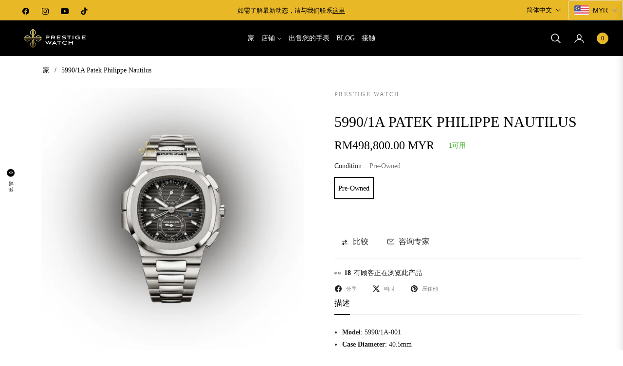

--- FILE ---
content_type: text/javascript; charset=utf-8
request_url: https://www.theprestigewatch.com/products/5990-1a-patek-philippe-nautilus.js
body_size: -112
content:
{"id":7772281897007,"title":"5990\/1A Patek Philippe Nautilus","handle":"5990-1a-patek-philippe-nautilus","description":"\u003cul\u003e\n\u003cli\u003e\n\u003cp\u003e\u003cstrong\u003eModel\u003c\/strong\u003e: 5990\/1A-001\u003c\/p\u003e\n\u003c\/li\u003e\n\u003cli\u003e\n\u003cp\u003e\u003cstrong\u003eCase Diameter\u003c\/strong\u003e: 40.5mm\u003c\/p\u003e\n\u003c\/li\u003e\n\u003cli\u003e\n\u003cp\u003e\u003cstrong\u003eBezel\u003c\/strong\u003e: Stainless Steel\u003c\/p\u003e\n\u003c\/li\u003e\n\u003cli\u003e\n\u003cp\u003e\u003cstrong\u003eDial\u003c\/strong\u003e: \u003cspan\u003eSunburst blue with black-gradient rim\u003c\/span\u003e\u003c\/p\u003e\n\u003c\/li\u003e\n\u003cli\u003e\n\u003cp\u003e\u003cstrong\u003eCase\u003c\/strong\u003e: Stainless Steel\u003c\/p\u003e\n\u003c\/li\u003e\n\u003cli\u003e\n\u003cp\u003e\u003cstrong\u003eCalibre\u003c\/strong\u003e: \u003cspan\u003eCH 28-520 C FUS\u003c\/span\u003e\u003c\/p\u003e\n\u003c\/li\u003e\n\u003cli\u003e\n\u003cp\u003e\u003cstrong\u003eBracelet\/Strap\u003c\/strong\u003e: Stainless Steel\u003c\/p\u003e\n\u003c\/li\u003e\n\u003cli\u003e\n\u003cp\u003e\u003cspan style=\"font-size: 0.875rem;\"\u003e \u003c\/span\u003e\u003cstrong style=\"font-size: 0.875rem;\"\u003eCondition\u003c\/strong\u003e\u003cspan style=\"font-size: 0.875rem;\"\u003e: Pre-owned (2018)\u003c\/span\u003e\u003c\/p\u003e\n\u003c\/li\u003e\n\u003cli\u003e\n\u003cp\u003e\u003cstrong\u003eIncluded\u003c\/strong\u003e: Full set\u003c\/p\u003e\n\u003c\/li\u003e\n\u003c\/ul\u003e\n\u003c!----\u003e","published_at":"2024-07-16T14:53:15+08:00","created_at":"2024-07-16T14:53:15+08:00","vendor":"Prestige Watch","type":"","tags":["Nautilus"],"price":49880000,"price_min":49880000,"price_max":49880000,"available":true,"price_varies":false,"compare_at_price":null,"compare_at_price_min":0,"compare_at_price_max":0,"compare_at_price_varies":false,"variants":[{"id":43099397652527,"title":"Pre-Owned","option1":"Pre-Owned","option2":null,"option3":null,"sku":"7170424\/6241878","requires_shipping":true,"taxable":true,"featured_image":null,"available":true,"name":"5990\/1A Patek Philippe Nautilus - Pre-Owned","public_title":"Pre-Owned","options":["Pre-Owned"],"price":49880000,"weight":0,"compare_at_price":null,"inventory_management":"shopify","barcode":"","requires_selling_plan":false,"selling_plan_allocations":[]}],"images":["\/\/cdn.shopify.com\/s\/files\/1\/0627\/8302\/9295\/files\/PW_pw-59901a-001_e58d7632-2d85-47e5-8236-75817eeb63fb.png?v=1732868936"],"featured_image":"\/\/cdn.shopify.com\/s\/files\/1\/0627\/8302\/9295\/files\/PW_pw-59901a-001_e58d7632-2d85-47e5-8236-75817eeb63fb.png?v=1732868936","options":[{"name":"Condition","position":1,"values":["Pre-Owned"]}],"url":"\/products\/5990-1a-patek-philippe-nautilus","media":[{"alt":"5990\/1A Patek Philippe Nautilus with stainless steel bracelet and black-gradient dial","id":27698553520175,"position":1,"preview_image":{"aspect_ratio":0.813,"height":800,"width":650,"src":"https:\/\/cdn.shopify.com\/s\/files\/1\/0627\/8302\/9295\/files\/PW_pw-59901a-001_e58d7632-2d85-47e5-8236-75817eeb63fb.png?v=1732868936"},"aspect_ratio":0.813,"height":800,"media_type":"image","src":"https:\/\/cdn.shopify.com\/s\/files\/1\/0627\/8302\/9295\/files\/PW_pw-59901a-001_e58d7632-2d85-47e5-8236-75817eeb63fb.png?v=1732868936","width":650}],"requires_selling_plan":false,"selling_plan_groups":[]}

--- FILE ---
content_type: text/javascript; charset=utf-8
request_url: https://www.theprestigewatch.com/products/5990-1a-patek-philippe-nautilus.js
body_size: 538
content:
{"id":7772281897007,"title":"5990\/1A Patek Philippe Nautilus","handle":"5990-1a-patek-philippe-nautilus","description":"\u003cul\u003e\n\u003cli\u003e\n\u003cp\u003e\u003cstrong\u003eModel\u003c\/strong\u003e: 5990\/1A-001\u003c\/p\u003e\n\u003c\/li\u003e\n\u003cli\u003e\n\u003cp\u003e\u003cstrong\u003eCase Diameter\u003c\/strong\u003e: 40.5mm\u003c\/p\u003e\n\u003c\/li\u003e\n\u003cli\u003e\n\u003cp\u003e\u003cstrong\u003eBezel\u003c\/strong\u003e: Stainless Steel\u003c\/p\u003e\n\u003c\/li\u003e\n\u003cli\u003e\n\u003cp\u003e\u003cstrong\u003eDial\u003c\/strong\u003e: \u003cspan\u003eSunburst blue with black-gradient rim\u003c\/span\u003e\u003c\/p\u003e\n\u003c\/li\u003e\n\u003cli\u003e\n\u003cp\u003e\u003cstrong\u003eCase\u003c\/strong\u003e: Stainless Steel\u003c\/p\u003e\n\u003c\/li\u003e\n\u003cli\u003e\n\u003cp\u003e\u003cstrong\u003eCalibre\u003c\/strong\u003e: \u003cspan\u003eCH 28-520 C FUS\u003c\/span\u003e\u003c\/p\u003e\n\u003c\/li\u003e\n\u003cli\u003e\n\u003cp\u003e\u003cstrong\u003eBracelet\/Strap\u003c\/strong\u003e: Stainless Steel\u003c\/p\u003e\n\u003c\/li\u003e\n\u003cli\u003e\n\u003cp\u003e\u003cspan style=\"font-size: 0.875rem;\"\u003e \u003c\/span\u003e\u003cstrong style=\"font-size: 0.875rem;\"\u003eCondition\u003c\/strong\u003e\u003cspan style=\"font-size: 0.875rem;\"\u003e: Pre-owned (2018)\u003c\/span\u003e\u003c\/p\u003e\n\u003c\/li\u003e\n\u003cli\u003e\n\u003cp\u003e\u003cstrong\u003eIncluded\u003c\/strong\u003e: Full set\u003c\/p\u003e\n\u003c\/li\u003e\n\u003c\/ul\u003e\n\u003c!----\u003e","published_at":"2024-07-16T14:53:15+08:00","created_at":"2024-07-16T14:53:15+08:00","vendor":"Prestige Watch","type":"","tags":["Nautilus"],"price":49880000,"price_min":49880000,"price_max":49880000,"available":true,"price_varies":false,"compare_at_price":null,"compare_at_price_min":0,"compare_at_price_max":0,"compare_at_price_varies":false,"variants":[{"id":43099397652527,"title":"Pre-Owned","option1":"Pre-Owned","option2":null,"option3":null,"sku":"7170424\/6241878","requires_shipping":true,"taxable":true,"featured_image":null,"available":true,"name":"5990\/1A Patek Philippe Nautilus - Pre-Owned","public_title":"Pre-Owned","options":["Pre-Owned"],"price":49880000,"weight":0,"compare_at_price":null,"inventory_management":"shopify","barcode":"","requires_selling_plan":false,"selling_plan_allocations":[]}],"images":["\/\/cdn.shopify.com\/s\/files\/1\/0627\/8302\/9295\/files\/PW_pw-59901a-001_e58d7632-2d85-47e5-8236-75817eeb63fb.png?v=1732868936"],"featured_image":"\/\/cdn.shopify.com\/s\/files\/1\/0627\/8302\/9295\/files\/PW_pw-59901a-001_e58d7632-2d85-47e5-8236-75817eeb63fb.png?v=1732868936","options":[{"name":"Condition","position":1,"values":["Pre-Owned"]}],"url":"\/products\/5990-1a-patek-philippe-nautilus","media":[{"alt":"5990\/1A Patek Philippe Nautilus with stainless steel bracelet and black-gradient dial","id":27698553520175,"position":1,"preview_image":{"aspect_ratio":0.813,"height":800,"width":650,"src":"https:\/\/cdn.shopify.com\/s\/files\/1\/0627\/8302\/9295\/files\/PW_pw-59901a-001_e58d7632-2d85-47e5-8236-75817eeb63fb.png?v=1732868936"},"aspect_ratio":0.813,"height":800,"media_type":"image","src":"https:\/\/cdn.shopify.com\/s\/files\/1\/0627\/8302\/9295\/files\/PW_pw-59901a-001_e58d7632-2d85-47e5-8236-75817eeb63fb.png?v=1732868936","width":650}],"requires_selling_plan":false,"selling_plan_groups":[]}